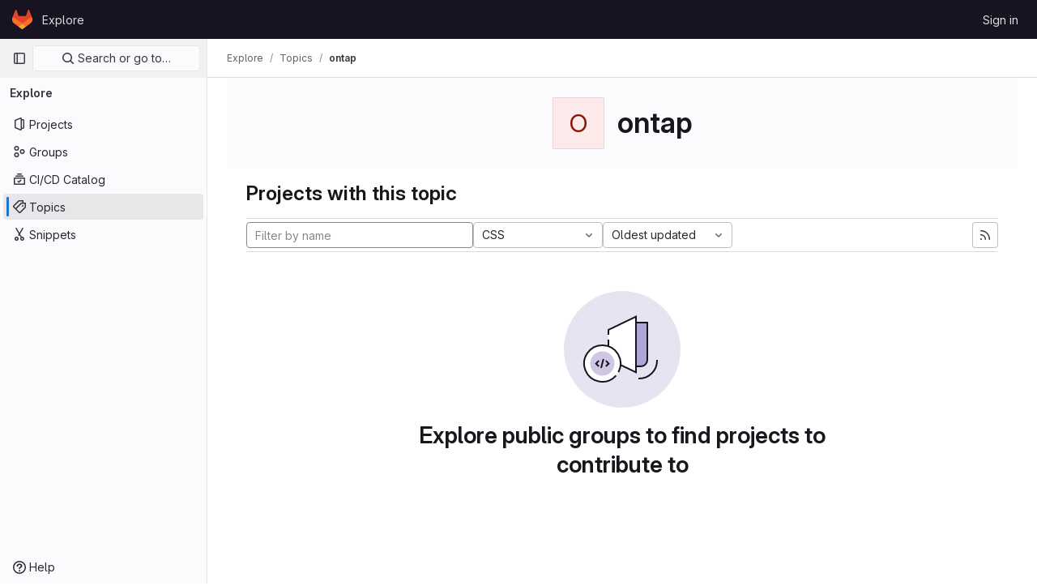

--- FILE ---
content_type: text/javascript; charset=utf-8
request_url: https://gitlab-scm.partners.org/assets/webpack/pages.explore.projects.d2cedffb.chunk.js
body_size: 7696
content:
(this.webpackJsonp=this.webpackJsonp||[]).push([[715],{"1fc5":function(t,e,n){"use strict";var r=n("9k56"),i=n("lgrP"),s=n("3hkr"),o=n("jIK5"),a=n("VuSA"),c=n("hII5"),l=n("XREi");const u=Object(c.c)(Object(a.m)({...Object(a.k)(l.b,["size"]),ariaRole:Object(c.b)(o.r,"group"),size:Object(c.b)(o.r),tag:Object(c.b)(o.r,"div"),vertical:Object(c.b)(o.g,!1)}),s.f),d=Object(r.c)({name:s.f,functional:!0,props:u,render(t,e){let{props:n,data:r,children:s}=e;return t(n.tag,Object(i.a)(r,{class:{"btn-group":!n.vertical,"btn-group-vertical":n.vertical,["btn-group-"+n.size]:n.size},attrs:{role:n.ariaRole}}),s)}});var p=n("Pyw5");const h={name:"GlButtonGroup",components:{BButtonGroup:d}};const f=n.n(p)()({render:function(){var t=this.$createElement;return(this._self._c||t)("b-button-group",this._g(this._b({},"b-button-group",this.$attrs,!1),this.$listeners),[this._t("default")],2)},staticRenderFns:[]},void 0,h,void 0,!1,void 0,!1,void 0,void 0,void 0);e.a=f},70:function(t,e,n){n("HVBj"),t.exports=n("FCI6")},FCI6:function(t,e,n){"use strict";n.r(e);var r=n("n+kC");Object(r.a)({sortEventName:"use_sort_projects_explore",filterEventName:"use_filter_bar_projects_explore"})},FpSa:function(t,e,n){"use strict";n.d(e,"f",(function(){return o})),n.d(e,"c",(function(){return c})),n.d(e,"d",(function(){return l})),n.d(e,"b",(function(){return u})),n.d(e,"a",(function(){return d})),n.d(e,"e",(function(){return p}));var r=n("/lV4");const i={value:"name",text:Object(r.__)("Name")},s={value:"created",text:Object(r.__)("Created")},o={value:"latest_activity",text:Object(r.__)("Updated")},a={value:"stars",text:Object(r.__)("Stars")},c="asc",l="desc",u="name",d="explore",p=[i,s,o,a]},SN6w:function(t,e,n){"use strict";var r=n("l9Jy"),i=n.n(r),s=n("VNnR"),o=n.n(s),a=n("e67P"),c=n("Qog8"),l=n("5Hgz"),u=n("FzbX"),d=n("Pyw5"),p=n.n(d);const h=[{value:"=",description:"is",default:!0},{value:"!=",description:"is not"}];const f={name:"GlFilteredSearchToken",__v_skip:!0,components:{GlToken:a.a,GlFilteredSearchTokenSegment:l.a},inheritAttrs:!1,props:{availableTokens:{type:Array,required:!1,default:()=>[]},config:{type:Object,required:!1,default:()=>({})},active:{type:Boolean,required:!1,default:!1},multiSelectValues:{type:Array,required:!1,default:()=>[]},value:{type:Object,required:!1,default:()=>({operator:"",data:""})},showFriendlyText:{type:Boolean,required:!1,default:!1},cursorPosition:{type:String,required:!1,default:"end",validator:t=>["start","end"].includes(t)},viewOnly:{type:Boolean,required:!1,default:!1},dataSegmentInputAttributes:{type:Object,required:!1,default:()=>({})}},data(){return{activeSegment:null,tokenValue:i()(this.value),intendedCursorPosition:this.cursorPosition}},computed:{operators(){return this.config.operators||h},tokenEmpty(){var t;return 0===(null===(t=this.tokenValue.data)||void 0===t?void 0:t.length)},hasDataOrDataSegmentIsCurrentlyActive(){return!this.tokenEmpty||this.isSegmentActive("DATA")},availableTokensWithSelf(){return[this.config,...this.availableTokens.filter(t=>t!==this.config)].map(u.n)},operatorDescription(){const t=this.operators.find(t=>t.value===this.tokenValue.operator);return this.showFriendlyText?null==t?void 0:t.description:null==t?void 0:t.value},eventListeners(){return this.viewOnly?{}:{mousedown:this.stopMousedownOnCloseButton,close:this.destroyByClose}}},segments:{SEGMENT_TITLE:"TYPE",SEGMENT_DATA:"DATA",SEGMENT_OPERATOR:"OPERATOR"},watch:{tokenValue:{deep:!0,handler(t){this.$emit("input",t)}},value:{handler(t,e){o()(null==t?void 0:t.data,null==e?void 0:e.data)&&(null==t?void 0:t.operator)===(null==e?void 0:e.operator)||(this.tokenValue=i()(t))}},active:{immediate:!0,handler(t){t?(this.intendedCursorPosition=this.cursorPosition,this.activeSegment||this.activateSegment(this.tokenEmpty?"OPERATOR":"DATA")):(this.activeSegment=null,this.config.multiSelect&&this.$emit("input",{...this.tokenValue,data:this.multiSelectValues||""}),this.tokenEmpty&&0===this.multiSelectValues.length&&this.$emit("destroy"))}}},created(){if(!("operator"in this.tokenValue))if(1===this.operators.length){const t=this.operators[0].value;this.$emit("input",{...this.tokenValue,operator:t}),this.activeSegment="DATA"}else this.$emit("input",{...this.tokenValue,operator:""})},methods:{activateSegment(t){this.viewOnly||(this.activeSegment=t,this.active||this.$emit("activate"))},getAdditionalSegmentClasses(t){return this.viewOnly?"gl-cursor-text":{"gl-cursor-pointer":!this.isSegmentActive(t)}},isSegmentActive(t){return this.active&&this.activeSegment===t},replaceWithTermIfEmpty(){""===this.tokenValue.operator&&this.tokenEmpty&&this.$emit("replace",Object(u.d)(this.config.title))},replaceToken(t){const e=this.availableTokens.find(e=>{let{type:n}=e;return n===t});if(e!==this.config){if(e){const t=this.config.dataType&&this.config.dataType===e.dataType;this.$emit("replace",{type:e.type,value:t?this.tokenValue:{data:""}})}}else this.$nextTick(()=>{this.$emit("deactivate")})},handleOperatorKeydown(t,e){let{inputValue:n,suggestedValue:r,applySuggestion:i}=e;const{key:s}=t;if(" "===s||"Spacebar"===s)return void i(r);const o=`${n}${s}`;1!==s.length||this.operators.find(t=>{let{value:e}=t;return e.startsWith(o)})||(this.tokenEmpty?i(r):t.preventDefault())},activateDataSegment(){this.config.multiSelect&&this.$emit("input",{...this.tokenValue,data:""}),this.activateSegment(this.$options.segments.SEGMENT_DATA)},activatePreviousOperatorSegment(){this.activateSegment(this.$options.segments.SEGMENT_OPERATOR),this.intendedCursorPosition="end"},activatePreviousTitleSegment(){this.activateSegment(this.$options.segments.SEGMENT_TITLE),this.intendedCursorPosition="end"},activateNextDataSegment(){this.activateDataSegment(),this.intendedCursorPosition="start"},activateNextOperatorSegment(){this.activateSegment(this.$options.segments.SEGMENT_OPERATOR),this.intendedCursorPosition="start"},handleComplete(t){this.$emit("complete",t)},stopMousedownOnCloseButton(t){t.target.closest(u.c)&&Object(c.k)(t)},destroyByClose(){this.$emit("destroy")}}};const g=p()({render:function(){var t=this,e=t.$createElement,n=t._self._c||e;return n("div",{staticClass:"gl-filtered-search-token",class:{"gl-filtered-search-token-active":t.active,"gl-filtered-search-token-hover":!t.viewOnly,"gl-cursor-default":t.viewOnly},attrs:{"data-testid":"filtered-search-token"}},[n("gl-filtered-search-token-segment",{key:"title-segment",attrs:{value:t.config.title,active:t.isSegmentActive(t.$options.segments.SEGMENT_TITLE),"cursor-position":t.intendedCursorPosition,options:t.availableTokensWithSelf,"view-only":t.viewOnly},on:{activate:function(e){return t.activateSegment(t.$options.segments.SEGMENT_TITLE)},deactivate:function(e){return t.$emit("deactivate")},complete:t.replaceToken,backspace:function(e){return t.$emit("destroy")},submit:function(e){return t.$emit("submit")},previous:function(e){return t.$emit("previous")},next:t.activateNextOperatorSegment},scopedSlots:t._u([{key:"view",fn:function(e){var r=e.inputValue;return[n("gl-token",{staticClass:"gl-filtered-search-token-type",class:t.getAdditionalSegmentClasses(t.$options.segments.SEGMENT_TITLE),attrs:{"view-only":""}},[t._v("\n        "+t._s(r)+"\n      ")])]}}])}),t._v(" "),n("gl-filtered-search-token-segment",{key:"operator-segment",attrs:{active:t.isSegmentActive(t.$options.segments.SEGMENT_OPERATOR),"cursor-position":t.intendedCursorPosition,options:t.operators,"option-text-field":"value","custom-input-keydown-handler":t.handleOperatorKeydown,"view-only":t.viewOnly},on:{activate:function(e){return t.activateSegment(t.$options.segments.SEGMENT_OPERATOR)},backspace:t.replaceWithTermIfEmpty,complete:function(e){return t.activateSegment(t.$options.segments.SEGMENT_DATA)},deactivate:function(e){return t.$emit("deactivate")},previous:t.activatePreviousTitleSegment,next:t.activateNextDataSegment},scopedSlots:t._u([{key:"view",fn:function(){return[n("gl-token",{staticClass:"gl-filtered-search-token-operator",class:t.getAdditionalSegmentClasses(t.$options.segments.SEGMENT_OPERATOR),attrs:{variant:"search-value","view-only":""}},[t._v("\n        "+t._s(t.operatorDescription)+"\n      ")])]},proxy:!0},{key:"option",fn:function(e){var r=e.option;return[n("div",{staticClass:"gl-flex"},[t._v("\n        "+t._s(t.showFriendlyText?r.description:r.value)+"\n        "),r.description?n("span",{staticClass:"gl-filtered-search-token-operator-description"},[t._v("\n          "+t._s(t.showFriendlyText?r.value:r.description)+"\n        ")]):t._e()])]}}]),model:{value:t.tokenValue.operator,callback:function(e){t.$set(t.tokenValue,"operator",e)},expression:"tokenValue.operator"}}),t._v(" "),t.hasDataOrDataSegmentIsCurrentlyActive?n("gl-filtered-search-token-segment",{key:"data-segment",attrs:{active:t.isSegmentActive(t.$options.segments.SEGMENT_DATA),"cursor-position":t.intendedCursorPosition,"multi-select":t.config.multiSelect,options:t.config.options,"view-only":t.viewOnly,"search-input-attributes":t.dataSegmentInputAttributes},on:{activate:t.activateDataSegment,backspace:function(e){return t.activateSegment(t.$options.segments.SEGMENT_OPERATOR)},complete:t.handleComplete,select:function(e){return t.$emit("select",e)},submit:function(e){return t.$emit("submit")},deactivate:function(e){return t.$emit("deactivate")},split:function(e){return t.$emit("split",e)},previous:t.activatePreviousOperatorSegment,next:function(e){return t.$emit("next")}},scopedSlots:t._u([{key:"before-input",fn:function(e){return[t._t("before-data-segment-input",null,null,e)]}},{key:"suggestions",fn:function(){return[t._t("suggestions")]},proxy:!0},{key:"view",fn:function(e){var r=e.inputValue;return[t._t("view-token",(function(){return[n("gl-token",t._g({staticClass:"gl-filtered-search-token-data",class:t.getAdditionalSegmentClasses(t.$options.segments.SEGMENT_DATA),attrs:{variant:"search-value","view-only":t.viewOnly}},t.eventListeners),[n("span",{staticClass:"gl-filtered-search-token-data-content"},[t._t("view",(function(){return[t._v(t._s(r))]}),null,{inputValue:r})],2)])]}),null,{inputValue:r,listeners:t.eventListeners,cssClasses:Object.assign({},{"gl-filtered-search-token-data":!0},t.getAdditionalSegmentClasses(t.$options.segments.SEGMENT_DATA))})]}}],null,!0),model:{value:t.tokenValue.data,callback:function(e){t.$set(t.tokenValue,"data",e)},expression:"tokenValue.data"}}):t._e()],1)},staticRenderFns:[]},void 0,f,void 0,!1,void 0,!1,void 0,void 0,void 0);e.a=g},l0QG:function(t,e,n){"use strict";n.d(e,"f",(function(){return i})),n.d(e,"h",(function(){return s})),n.d(e,"c",(function(){return o})),n.d(e,"e",(function(){return a})),n.d(e,"g",(function(){return c})),n.d(e,"b",(function(){return l})),n.d(e,"a",(function(){return u})),n.d(e,"i",(function(){return y})),n.d(e,"j",(function(){return S})),n.d(e,"d",(function(){return b}));n("UezY"),n("z6RN"),n("hG7+");var r=n("/lV4");const i=0,s=20,o=30,a=40,c=50,l=60,u={[i]:"NO_ACCESS",5:"MINIMAL_ACCESS",10:"GUEST",[s]:"REPORTER",[o]:"DEVELOPER",[a]:"MAINTAINER",[c]:"OWNER"},d=Object(r.__)("No access"),p=Object(r.__)("Minimal Access"),h=Object(r.__)("Guest"),f=Object(r.__)("Reporter"),g=Object(r.__)("Developer"),m=Object(r.__)("Maintainer"),v=Object(r.__)("Owner"),y=[{value:"MINIMAL_ACCESS",text:p,accessLevel:5,occupiesSeat:!1,description:Object(r.s__)("MemberRole|The Minimal Access role is for users who need the least amount of access into groups and projects. You can assign this role as a default, before giving a user another role with more permissions.")},{value:"GUEST",text:h,accessLevel:10,occupiesSeat:!1,description:Object(r.s__)("MemberRole|The Guest role is for users who need visibility into a project or group but should not have the ability to make changes, such as external stakeholders.")},{value:"REPORTER",text:f,accessLevel:s,occupiesSeat:!0,description:Object(r.s__)("MemberRole|The Reporter role is suitable for team members who need to stay informed about a project or group but do not actively contribute code.")},{value:"DEVELOPER",text:g,accessLevel:o,occupiesSeat:!0,description:Object(r.s__)("MemberRole|The Developer role gives users access to contribute code while restricting sensitive administrative actions.")},{value:"MAINTAINER",text:m,accessLevel:a,occupiesSeat:!0,description:Object(r.s__)("MemberRole|The Maintainer role is primarily used for managing code reviews, approvals, and administrative settings for projects. This role can also manage project memberships.")},{value:"OWNER",text:v,accessLevel:c,occupiesSeat:!0,description:Object(r.s__)("MemberRole|The Owner role is normally assigned to the individual or team responsible for managing and maintaining the group or creating the project. This role has the highest level of administrative control, and can manage all aspects of the group or project, including managing other Owners.")}],S=y.filter((function({accessLevel:t}){return 5!==t})),b={[i]:d,5:p,10:h,[s]:f,[o]:g,[a]:m,[c]:v}},"n+kC":function(t,e,n){"use strict";n.d(e,"a",(function(){return y}));n("byxs");var r=n("ewH8"),i=n("NmEs"),s=(n("3UXl"),n("iyoE"),n("B++/"),n("z6RN"),n("47t/"),n("SN6w")),o=n("/lV4"),a=n("xYWK"),c=n("rl6x"),l=n("3twG"),u=n("W4cT"),d=n("l0QG"),p=n("ygVz"),h=n("FpSa");const f=p.a.mixin();var g={name:"ProjectsFilteredSearchAndSort",filteredSearch:{namespace:h.a,recentSearchesStorageKey:c.b,searchTermKey:h.b},components:{FilteredSearchAndSort:a.a},mixins:[f],inject:["initialSort","programmingLanguages","pathsToExcludeSortOn","sortEventName","filterEventName"],computed:{filteredSearchTokens(){return[{type:"language",icon:"lock",title:Object(o.__)("Language"),token:s.a,unique:!0,operators:u.m,options:this.programmingLanguages.map((function({id:t,name:e}){return{value:t.toString(),title:e}}))},{type:"min_access_level",icon:"user",title:Object(o.__)("Role"),token:s.a,unique:!0,operators:u.m,options:[{value:d.g.toString(),title:Object(o.__)("Owner")}]}]},queryAsObject:()=>Object(l.F)(document.location.search),queryAsObjectWithoutPagination(){const{page:t,...e}=this.queryAsObject;return e},sortByQuery(){var t;return null===(t=this.queryAsObject)||void 0===t?void 0:t.sort},sortBy(){return this.sortByQuery?this.sortByQuery:this.initialSort},search(){var t;return(null===(t=this.queryAsObject)||void 0===t?void 0:t[h.b])||""},sortOptions(){return this.pathsToExcludeSortOn.includes(window.location.pathname)?[]:h.e},activeSortOption(){var t=this;return h.e.find((function(e){return t.sortBy.includes(e.value)}))||h.f},isAscending(){return!this.sortBy||this.sortBy.endsWith(h.c)}},methods:{visitUrlWithQueryObject:t=>Object(l.S)("?"+Object(l.D)(t)),onSortDirectionChange(t){const e=`${this.activeSortOption.value}_${t?h.c:h.d}`;this.trackEvent(this.sortEventName,{label:e}),this.visitUrlWithQueryObject({...this.queryAsObjectWithoutPagination,sort:e})},onSortByChange(t){const e=`${t}_${this.isAscending?h.c:h.d}`;this.trackEvent(this.sortEventName,{label:e}),this.visitUrlWithQueryObject({...this.queryAsObjectWithoutPagination,sort:e})},onFilter(t){const e={...t};this.sortByQuery&&(e.sort=this.sortByQuery),this.queryAsObject.archived&&(e.archived=this.queryAsObject.archived),this.queryAsObject.personal&&(e.personal=this.queryAsObject.personal),this.trackEvent(this.filterEventName),this.visitUrlWithQueryObject(e)}}},m=n("tBpV"),v=Object(m.a)(g,(function(){var t=this;return(0,t._self._c)("filtered-search-and-sort",{staticClass:"gl-w-full",attrs:{"filtered-search-namespace":t.$options.filteredSearch.namespace,"filtered-search-tokens":t.filteredSearchTokens,"filtered-search-term-key":t.$options.filteredSearch.searchTermKey,"filtered-search-recent-searches-storage-key":t.$options.filteredSearch.recentSearchesStorageKey,"sort-options":t.sortOptions,"filtered-search-query":t.queryAsObject,"is-ascending":t.isAscending,"active-sort-option":t.activeSortOption},on:{filter:t.onFilter,"sort-direction-change":t.onSortDirectionChange,"sort-by-change":t.onSortByChange}})}),[],!1,null,null,null).exports;const y=function({sortEventName:t,filterEventName:e}={}){const n=document.getElementById("js-projects-filtered-search-and-sort");if(!n)return!1;const{dataset:{appData:s}}=n,{initialSort:o,programmingLanguages:a,pathsToExcludeSortOn:c}=Object(i.h)(JSON.parse(s));return new r.default({el:n,name:"ProjectsFilteredSearchAndSortRoot",provide:{initialSort:o,programmingLanguages:a,pathsToExcludeSortOn:c,sortEventName:t,filterEventName:e},render:t=>t(v)})}},onSc:function(t,e,n){"use strict";
/*! 
  * portal-vue © Thorsten Lünborg, 2019 
  * 
  * Version: 2.1.7
  * 
  * LICENCE: MIT 
  * 
  * https://github.com/linusborg/portal-vue
  * 
 */Object.defineProperty(e,"__esModule",{value:!0});var r,i=(r=n("ewH8"))&&"object"==typeof r&&"default"in r?r.default:r;function s(t){return(s="function"==typeof Symbol&&"symbol"==typeof Symbol.iterator?function(t){return typeof t}:function(t){return t&&"function"==typeof Symbol&&t.constructor===Symbol&&t!==Symbol.prototype?"symbol":typeof t})(t)}function o(t){return function(t){if(Array.isArray(t)){for(var e=0,n=new Array(t.length);e<t.length;e++)n[e]=t[e];return n}}(t)||function(t){if(Symbol.iterator in Object(t)||"[object Arguments]"===Object.prototype.toString.call(t))return Array.from(t)}(t)||function(){throw new TypeError("Invalid attempt to spread non-iterable instance")}()}var a="undefined"!=typeof window;function c(t,e){return e.reduce((function(e,n){return t.hasOwnProperty(n)&&(e[n]=t[n]),e}),{})}var l={},u={},d={},p=new(i.extend({data:function(){return{transports:l,targets:u,sources:d,trackInstances:a}},methods:{open:function(t){if(a){var e=t.to,n=t.from,r=t.passengers,o=t.order,c=void 0===o?1/0:o;if(e&&n&&r){var l,u={to:e,from:n,passengers:(l=r,Array.isArray(l)||"object"===s(l)?Object.freeze(l):l),order:c};-1===Object.keys(this.transports).indexOf(e)&&i.set(this.transports,e,[]);var d,p=this.$_getTransportIndex(u),h=this.transports[e].slice(0);-1===p?h.push(u):h[p]=u,this.transports[e]=(d=function(t,e){return t.order-e.order},h.map((function(t,e){return[e,t]})).sort((function(t,e){return d(t[1],e[1])||t[0]-e[0]})).map((function(t){return t[1]})))}}},close:function(t){var e=arguments.length>1&&void 0!==arguments[1]&&arguments[1],n=t.to,r=t.from;if(n&&(r||!1!==e)&&this.transports[n])if(e)this.transports[n]=[];else{var i=this.$_getTransportIndex(t);if(i>=0){var s=this.transports[n].slice(0);s.splice(i,1),this.transports[n]=s}}},registerTarget:function(t,e,n){a&&(this.trackInstances&&!n&&this.targets[t]&&console.warn("[portal-vue]: Target ".concat(t," already exists")),this.$set(this.targets,t,Object.freeze([e])))},unregisterTarget:function(t){this.$delete(this.targets,t)},registerSource:function(t,e,n){a&&(this.trackInstances&&!n&&this.sources[t]&&console.warn("[portal-vue]: source ".concat(t," already exists")),this.$set(this.sources,t,Object.freeze([e])))},unregisterSource:function(t){this.$delete(this.sources,t)},hasTarget:function(t){return!(!this.targets[t]||!this.targets[t][0])},hasSource:function(t){return!(!this.sources[t]||!this.sources[t][0])},hasContentFor:function(t){return!!this.transports[t]&&!!this.transports[t].length},$_getTransportIndex:function(t){var e=t.to,n=t.from;for(var r in this.transports[e])if(this.transports[e][r].from===n)return+r;return-1}}}))(l),h=1,f=i.extend({name:"portal",props:{disabled:{type:Boolean},name:{type:String,default:function(){return String(h++)}},order:{type:Number,default:0},slim:{type:Boolean},slotProps:{type:Object,default:function(){return{}}},tag:{type:String,default:"DIV"},to:{type:String,default:function(){return String(Math.round(1e7*Math.random()))}}},created:function(){var t=this;this.$nextTick((function(){p.registerSource(t.name,t)}))},mounted:function(){this.disabled||this.sendUpdate()},updated:function(){this.disabled?this.clear():this.sendUpdate()},beforeDestroy:function(){p.unregisterSource(this.name),this.clear()},watch:{to:function(t,e){e&&e!==t&&this.clear(e),this.sendUpdate()}},methods:{clear:function(t){var e={from:this.name,to:t||this.to};p.close(e)},normalizeSlots:function(){return this.$scopedSlots.default?[this.$scopedSlots.default]:this.$slots.default},normalizeOwnChildren:function(t){return"function"==typeof t?t(this.slotProps):t},sendUpdate:function(){var t=this.normalizeSlots();if(t){var e={from:this.name,to:this.to,passengers:o(t),order:this.order};p.open(e)}else this.clear()}},render:function(t){var e=this.$slots.default||this.$scopedSlots.default||[],n=this.tag;return e&&this.disabled?e.length<=1&&this.slim?this.normalizeOwnChildren(e)[0]:t(n,[this.normalizeOwnChildren(e)]):this.slim?t():t(n,{class:{"v-portal":!0},style:{display:"none"},key:"v-portal-placeholder"})}}),g=i.extend({name:"portalTarget",props:{multiple:{type:Boolean,default:!1},name:{type:String,required:!0},slim:{type:Boolean,default:!1},slotProps:{type:Object,default:function(){return{}}},tag:{type:String,default:"div"},transition:{type:[String,Object,Function]}},data:function(){return{transports:p.transports,firstRender:!0}},created:function(){var t=this;this.$nextTick((function(){p.registerTarget(t.name,t)}))},watch:{ownTransports:function(){this.$emit("change",this.children().length>0)},name:function(t,e){p.unregisterTarget(e),p.registerTarget(t,this)}},mounted:function(){var t=this;this.transition&&this.$nextTick((function(){t.firstRender=!1}))},beforeDestroy:function(){p.unregisterTarget(this.name)},computed:{ownTransports:function(){var t=this.transports[this.name]||[];return this.multiple?t:0===t.length?[]:[t[t.length-1]]},passengers:function(){return function(t){var e=arguments.length>1&&void 0!==arguments[1]?arguments[1]:{};return t.reduce((function(t,n){var r=n.passengers[0],i="function"==typeof r?r(e):n.passengers;return t.concat(i)}),[])}(this.ownTransports,this.slotProps)}},methods:{children:function(){return 0!==this.passengers.length?this.passengers:this.$scopedSlots.default?this.$scopedSlots.default(this.slotProps):this.$slots.default||[]},noWrapper:function(){var t=this.slim&&!this.transition;return t&&this.children().length>1&&console.warn("[portal-vue]: PortalTarget with `slim` option received more than one child element."),t}},render:function(t){var e=this.noWrapper(),n=this.children(),r=this.transition||this.tag;return e?n[0]:this.slim&&!r?t():t(r,{props:{tag:this.transition&&this.tag?this.tag:void 0},class:{"vue-portal-target":!0}},n)}}),m=0,v=["disabled","name","order","slim","slotProps","tag","to"],y=["multiple","transition"],S=i.extend({name:"MountingPortal",inheritAttrs:!1,props:{append:{type:[Boolean,String]},bail:{type:Boolean},mountTo:{type:String,required:!0},disabled:{type:Boolean},name:{type:String,default:function(){return"mounted_"+String(m++)}},order:{type:Number,default:0},slim:{type:Boolean},slotProps:{type:Object,default:function(){return{}}},tag:{type:String,default:"DIV"},to:{type:String,default:function(){return String(Math.round(1e7*Math.random()))}},multiple:{type:Boolean,default:!1},targetSlim:{type:Boolean},targetSlotProps:{type:Object,default:function(){return{}}},targetTag:{type:String,default:"div"},transition:{type:[String,Object,Function]}},created:function(){if("undefined"!=typeof document){var t=document.querySelector(this.mountTo);if(t){var e=this.$props;if(p.targets[e.name])e.bail?console.warn("[portal-vue]: Target ".concat(e.name," is already mounted.\n        Aborting because 'bail: true' is set")):this.portalTarget=p.targets[e.name];else{var n=e.append;if(n){var r="string"==typeof n?n:"DIV",i=document.createElement(r);t.appendChild(i),t=i}var s=c(this.$props,y);s.slim=this.targetSlim,s.tag=this.targetTag,s.slotProps=this.targetSlotProps,s.name=this.to,this.portalTarget=new g({el:t,parent:this.$parent||this,propsData:s})}}else console.error("[portal-vue]: Mount Point '".concat(this.mountTo,"' not found in document"))}},beforeDestroy:function(){var t=this.portalTarget;if(this.append){var e=t.$el;e.parentNode.removeChild(e)}t.$destroy()},render:function(t){if(!this.portalTarget)return console.warn("[portal-vue] Target wasn't mounted"),t();if(!this.$scopedSlots.manual){var e=c(this.$props,v);return t(f,{props:e,attrs:this.$attrs,on:this.$listeners,scopedSlots:this.$scopedSlots},this.$slots.default)}var n=this.$scopedSlots.manual({to:this.to});return Array.isArray(n)&&(n=n[0]),n||t()}});var b={install:function(t){var e=arguments.length>1&&void 0!==arguments[1]?arguments[1]:{};t.component(e.portalName||"Portal",f),t.component(e.portalTargetName||"PortalTarget",g),t.component(e.MountingPortalName||"MountingPortal",S)}};e.default=b,e.Portal=f,e.PortalTarget=g,e.MountingPortal=S,e.Wormhole=p}},[[70,1,0,9,64]]]);
//# sourceMappingURL=pages.explore.projects.d2cedffb.chunk.js.map

--- FILE ---
content_type: text/javascript; charset=utf-8
request_url: https://gitlab-scm.partners.org/assets/webpack/commons-pages.groups.analytics.dashboards-pages.groups.harbor.repositories-pages.groups.iteration_ca-b07ae190.c914cf7a.chunk.js
body_size: 5228
content:
(this.webpackJsonp=this.webpackJsonp||[]).push([[19],{"7z1+":function(e,t,r){"use strict";r.d(t,"a",(function(){return h})),r.d(t,"b",(function(){return u})),r.d(t,"c",(function(){return d})),r.d(t,"d",(function(){return c}));var i=r("ewH8"),s=r("KFC0"),o=r.n(s),n=r("lx39"),l=r.n(n),a=r("BglX");const d=e=>Boolean(e)&&(e=>{var t;return(null==e||null===(t=e.text)||void 0===t?void 0:t.length)>0&&!Array.isArray(null==e?void 0:e.items)})(e),u=e=>Boolean(e)&&Array.isArray(e.items)&&Boolean(e.items.length)&&e.items.every(d),c=e=>e.every(d)||e.every(u),m=e=>{const t=e();if(!Array.isArray(t))return!1;const r=t.filter(e=>e.tag);return r.length&&r.every(e=>(e=>{var t,r;return Boolean(e)&&(r=(null===(t=e.componentOptions)||void 0===t?void 0:t.tag)||e.tag,["gl-disclosure-dropdown-group","gl-disclosure-dropdown-item","li"].includes(r))})(e))},p=e=>{const t=e(),r=t.find(e=>Array.isArray(e.children)&&e.children.length);return(r?r.children:t).filter(e=>!l()(e.text)||e.text.trim().length>0).every(e=>(e=>{var t;return[a.c,a.b].includes(null===(t=e.type)||void 0===t?void 0:t.name)||"li"===e.type})(e))},h=e=>!!o()(e)&&(i.default.version.startsWith("3")?p(e):m(e))},BglX:function(e,t,r){"use strict";r.d(t,"a",(function(){return o})),r.d(t,"b",(function(){return s})),r.d(t,"c",(function(){return i}));const i="GlDisclosureDropdownItem",s="GlDisclosureDropdownGroup",o={top:"top",bottom:"bottom"}},Bo17:function(e,t,r){"use strict";var i=r("3CjL"),s=r.n(i),o=r("o4PY"),n=r.n(o),l=r("Qog8"),a=r("V5u/"),d=r("XBTk"),u=r("qaCH"),c=r("XiQx"),m=r("fSQg"),p=r("7z1+"),h=r("Pyw5"),b=r.n(h);const g="."+u.a,f="."+c.a;const v={name:"GlDisclosureDropdown",events:{GL_DROPDOWN_SHOWN:a.i,GL_DROPDOWN_HIDDEN:a.h,GL_DROPDOWN_BEFORE_CLOSE:a.e,GL_DROPDOWN_FOCUS_CONTENT:a.g},components:{GlBaseDropdown:u.b,GlDisclosureDropdownItem:c.b,GlDisclosureDropdownGroup:m.a},props:{items:{type:Array,required:!1,default:()=>[],validator:p.d},toggleText:{type:String,required:!1,default:""},textSrOnly:{type:Boolean,required:!1,default:!1},category:{type:String,required:!1,default:d.m.primary,validator:e=>e in d.m},variant:{type:String,required:!1,default:d.w.default,validator:e=>e in d.w},size:{type:String,required:!1,default:"medium",validator:e=>e in d.n},icon:{type:String,required:!1,default:""},disabled:{type:Boolean,required:!1,default:!1},loading:{type:Boolean,required:!1,default:!1},toggleId:{type:String,required:!1,default:()=>n()("dropdown-toggle-btn-")},toggleClass:{type:[String,Array,Object],required:!1,default:null},noCaret:{type:Boolean,required:!1,default:!1},placement:{type:String,required:!1,default:"bottom-start",validator:e=>Object.keys(d.v).includes(e)},toggleAriaLabelledBy:{type:String,required:!1,default:null},listAriaLabelledBy:{type:String,required:!1,default:null},block:{type:Boolean,required:!1,default:!1},dropdownOffset:{type:[Number,Object],required:!1,default:void 0},fluidWidth:{type:Boolean,required:!1,default:!1},autoClose:{type:Boolean,required:!1,default:!0},positioningStrategy:{type:String,required:!1,default:a.k,validator:e=>[a.k,a.l].includes(e)},startOpened:{type:Boolean,required:!1,default:!1}},data:()=>({disclosureId:n()("disclosure-"),nextFocusedItemIndex:null}),computed:{disclosureTag(){var e;return null!==(e=this.items)&&void 0!==e&&e.length||Object(p.a)(this.$scopedSlots.default||this.$slots.default)?"ul":"div"},hasCustomToggle(){return Boolean(this.$scopedSlots.toggle)}},mounted(){this.startOpened&&this.open()},methods:{open(){this.$refs.baseDropdown.open()},close(){this.$refs.baseDropdown.close()},onShow(){this.$emit(a.i)},onBeforeClose(e){this.$emit(a.e,e)},onHide(){this.$emit(a.h),this.nextFocusedItemIndex=null},onKeydown(e){const{code:t}=e,r=this.getFocusableListItemElements();if(r.length<1)return;let i=!0;t===a.j?this.focusItem(0,r):t===a.c?this.focusItem(r.length-1,r):t===a.b?this.focusNextItem(e,r,-1):t===a.a?this.focusNextItem(e,r,1):t===a.d||t===a.m?this.handleAutoClose(e):i=!1,i&&Object(l.k)(e)},getFocusableListItemElements(){var e;const t=null===(e=this.$refs.content)||void 0===e?void 0:e.querySelectorAll(f);return Object(l.c)(Array.from(t||[]))},focusNextItem(e,t,r){const{target:i}=e,o=t.indexOf(i),n=s()(o+r,0,t.length-1);this.focusItem(n,t)},focusItem(e,t){var r;this.nextFocusedItemIndex=e,null===(r=t[e])||void 0===r||r.focus()},closeAndFocus(){this.$refs.baseDropdown.closeAndFocus()},handleAction(e){window.requestAnimationFrame(()=>{this.$emit("action",e)})},handleAutoClose(e){this.autoClose&&e.target.closest(f)&&e.target.closest(g)===this.$refs.baseDropdown.$el&&this.closeAndFocus()},uniqueItemId:()=>n()("disclosure-item-"),isItem:p.c},GL_DROPDOWN_CONTENTS_CLASS:a.f};const y=b()({render:function(){var e=this,t=e.$createElement,r=e._self._c||t;return r("gl-base-dropdown",{ref:"baseDropdown",staticClass:"gl-disclosure-dropdown",attrs:{"aria-labelledby":e.toggleAriaLabelledBy,"toggle-id":e.toggleId,"toggle-text":e.toggleText,"toggle-class":e.toggleClass,"text-sr-only":e.textSrOnly,category:e.category,variant:e.variant,size:e.size,icon:e.icon,disabled:e.disabled,loading:e.loading,"no-caret":e.noCaret,placement:e.placement,block:e.block,offset:e.dropdownOffset,"fluid-width":e.fluidWidth,"positioning-strategy":e.positioningStrategy},on:e._d({},[e.$options.events.GL_DROPDOWN_SHOWN,e.onShow,e.$options.events.GL_DROPDOWN_HIDDEN,e.onHide,e.$options.events.GL_DROPDOWN_BEFORE_CLOSE,e.onBeforeClose,e.$options.events.GL_DROPDOWN_FOCUS_CONTENT,e.onKeydown]),scopedSlots:e._u([e.hasCustomToggle?{key:"toggle",fn:function(){return[e._t("toggle")]},proxy:!0}:null],null,!0)},[e._v(" "),e._t("header"),e._v(" "),r(e.disclosureTag,{ref:"content",tag:"component",class:e.$options.GL_DROPDOWN_CONTENTS_CLASS,attrs:{id:e.disclosureId,"aria-labelledby":e.listAriaLabelledBy||e.toggleId,"data-testid":"disclosure-content",tabindex:"-1"},on:{keydown:e.onKeydown,click:e.handleAutoClose}},[e._t("default",(function(){return[e._l(e.items,(function(t,i){return[e.isItem(t)?[r("gl-disclosure-dropdown-item",{key:e.uniqueItemId(),attrs:{item:t},on:{action:e.handleAction},scopedSlots:e._u(["list-item"in e.$scopedSlots?{key:"list-item",fn:function(){return[e._t("list-item",null,{item:t})]},proxy:!0}:null],null,!0)})]:[r("gl-disclosure-dropdown-group",{key:t.name,attrs:{bordered:0!==i,group:t},on:{action:e.handleAction},scopedSlots:e._u([e.$scopedSlots["group-label"]?{key:"group-label",fn:function(){return[e._t("group-label",null,{group:t})]},proxy:!0}:null],null,!0)},[e._v(" "),e.$scopedSlots["list-item"]?e._l(t.items,(function(t){return r("gl-disclosure-dropdown-item",{key:e.uniqueItemId(),attrs:{item:t},on:{action:e.handleAction},scopedSlots:e._u([{key:"list-item",fn:function(){return[e._t("list-item",null,{item:t})]},proxy:!0}],null,!0)})})):e._e()],2)]]}))]}))],2),e._v(" "),e._t("footer")],2)},staticRenderFns:[]},void 0,v,void 0,!1,void 0,!1,void 0,void 0,void 0);t.a=y},XiQx:function(e,t,r){"use strict";r.d(t,"a",(function(){return u}));var i=r("0M2I"),s=r("V5u/"),o=r("Qog8"),n=r("7z1+"),l=r("BglX"),a=r("Pyw5"),d=r.n(a);const u="gl-new-dropdown-item";const c={name:l.c,ITEM_CLASS:u,components:{BLink:i.a},props:{item:{type:Object,required:!1,default:null,validator:n.c}},computed:{isLink(){var e,t;return"string"==typeof(null===(e=this.item)||void 0===e?void 0:e.href)||"string"==typeof(null===(t=this.item)||void 0===t?void 0:t.to)},isCustomContent(){return Boolean(this.$scopedSlots.default)},itemComponent(){const{item:e}=this;return this.isLink?{is:i.a,attrs:{href:e.href,to:e.to,...e.extraAttrs},listeners:{click:this.action}}:{is:"button",attrs:{...null==e?void 0:e.extraAttrs,type:"button"},listeners:{click:()=>{var t;null==e||null===(t=e.action)||void 0===t||t.call(void 0,e),this.action()}}}},listIndex(){var e,t;return null!==(e=this.item)&&void 0!==e&&null!==(t=e.extraAttrs)&&void 0!==t&&t.disabled?null:0},componentIndex(){var e,t;return null!==(e=this.item)&&void 0!==e&&null!==(t=e.extraAttrs)&&void 0!==t&&t.disabled?null:-1},wrapperClass(){var e,t;return null!==(e=null===(t=this.item)||void 0===t?void 0:t.wrapperClass)&&void 0!==e?e:""},wrapperListeners(){const e={keydown:this.onKeydown};return this.isCustomContent&&(e.click=this.action),e}},methods:{onKeydown(e){const{code:t}=e;if(t===s.d||t===s.m)if(this.isCustomContent)this.action();else{Object(o.k)(e);const t=new MouseEvent("click",{bubbles:!0,cancelable:!0});var r;if(this.isLink)this.$refs.item.$el.dispatchEvent(t);else null===(r=this.$refs.item)||void 0===r||r.dispatchEvent(t)}},action(){this.$emit("action",this.item)}}};const m=d()({render:function(){var e=this,t=e.$createElement,r=e._self._c||t;return r("li",e._g({class:[e.$options.ITEM_CLASS,e.wrapperClass],attrs:{tabindex:e.listIndex,"data-testid":"disclosure-dropdown-item"}},e.wrapperListeners),[e._t("default",(function(){return[r(e.itemComponent.is,e._g(e._b({ref:"item",tag:"component",staticClass:"gl-new-dropdown-item-content",attrs:{tabindex:e.componentIndex}},"component",e.itemComponent.attrs,!1),e.itemComponent.listeners),[r("span",{staticClass:"gl-new-dropdown-item-text-wrapper"},[e._t("list-item",(function(){return[e._v("\n          "+e._s(e.item.text)+"\n        ")]}))],2)])]}))],2)},staticRenderFns:[]},void 0,c,void 0,!1,void 0,!1,void 0,void 0,void 0);t.b=m},fSQg:function(e,t,r){"use strict";var i=r("o4PY"),s=r.n(i),o=r("XiQx"),n=r("7z1+"),l=r("BglX"),a=r("Pyw5"),d=r.n(a);const u={[l.a.top]:"gl-border-t gl-border-t-dropdown gl-pt-2 gl-mt-2",[l.a.bottom]:"gl-border-b gl-border-b-dropdown gl-pb-2 gl-mb-2"};const c={name:l.b,components:{GlDisclosureDropdownItem:o.b},props:{group:{type:Object,required:!1,default:null,validator:n.b},bordered:{type:Boolean,required:!1,default:!1},borderPosition:{type:String,required:!1,default:l.a.top,validator:e=>Object.keys(l.a).includes(e)}},computed:{borderClass(){return this.bordered?u[this.borderPosition]:null},showHeader(){var e;return this.$scopedSlots["group-label"]||(null===(e=this.group)||void 0===e?void 0:e.name)},groupLabeledBy(){return this.showHeader?this.nameId:null}},created(){this.nameId=s()("gl-disclosure-dropdown-group-")},methods:{handleAction(e){this.$emit("action",e)},uniqueItemId:()=>s()("disclosure-item-")}};const m=d()({render:function(){var e=this,t=e.$createElement,r=e._self._c||t;return r("li",{class:e.borderClass},[e.showHeader?r("div",{staticClass:"gl-py-2 gl-pl-4 gl-text-sm gl-font-bold gl-text-strong",attrs:{id:e.nameId,"aria-hidden":"true"}},[e._t("group-label",(function(){return[e._v(e._s(e.group.name))]}))],2):e._e(),e._v(" "),r("ul",{staticClass:"gl-mb-0 gl-list-none gl-pl-0",attrs:{"aria-labelledby":e.groupLabeledBy}},[e._t("default",(function(){return e._l(e.group.items,(function(t){return r("gl-disclosure-dropdown-item",{key:e.uniqueItemId(),attrs:{item:t},on:{action:e.handleAction},scopedSlots:e._u([{key:"list-item",fn:function(){return[e._t("list-item",null,{item:t})]},proxy:!0}],null,!0)})}))}))],2)])},staticRenderFns:[]},void 0,c,void 0,!1,void 0,!1,void 0,void 0,void 0);t.a=m},lbc5:function(e,t,r){"use strict";var i=r("Tmea"),s=r.n(i),o=r("9k56"),n=r("lgrP"),l=r("3hkr"),a=r("jIK5"),d=r("gZSI"),u=r("hII5"),c=r("TnX6"),m=r("Xhk9"),p=r("VuSA"),h=r("0M2I");const b=Object(u.c)(Object(p.m)({...Object(p.j)(h.b,["event","routerTag"]),ariaCurrent:Object(u.b)(a.r,"location"),html:Object(u.b)(a.r),text:Object(u.b)(a.r)}),l.c),g=Object(o.c)({name:l.c,functional:!0,props:b,render(e,t){let{props:r,data:i,children:s}=t;const{active:o}=r,l=o?"span":h.a,a={attrs:{"aria-current":o?r.ariaCurrent:null},props:Object(u.d)(b,r)};return s||(a.domProps=Object(m.a)(r.html,r.text)),e(l,Object(n.a)(i,a),s)}}),f=Object(u.c)(b,l.b),v=Object(o.c)({name:l.b,functional:!0,props:f,render(e,t){let{props:r,data:i,children:s}=t;return e("li",Object(n.a)(i,{staticClass:"breadcrumb-item",class:{active:r.active}}),[e(g,{props:r},s)])}}),y=Object(u.c)({items:Object(u.b)(a.b)},l.a),w=Object(o.c)({name:l.a,functional:!0,props:y,render(e,t){let{props:r,data:i,children:s}=t;const{items:o}=r;let l=s;if(Object(d.a)(o)){let t=!1;l=o.map((r,i)=>{Object(d.i)(r)||(r={text:Object(c.e)(r)});let{active:s}=r;return s&&(t=!0),s||t||(s=i+1===o.length),e(v,{props:{...r,active:s}})})}return e("ol",Object(n.a)(i,{staticClass:"breadcrumb"}),l)}});var _=r("EldY"),O=r("tbP8"),I=r("Bo17"),C=r("z1xw"),x=r("Pyw5"),S=r.n(x);const B={name:"GlBreadcrumbItem",components:{BLink:h.a},inheritAttrs:!1,props:{text:{type:String,required:!1,default:null},to:{type:[String,Object],required:!1,default:null},href:{type:String,required:!1,default:null},ariaCurrent:{type:[String,Boolean],required:!1,default:!1,validator:e=>-1!==[!1,"page"].indexOf(e)}}};const A={name:"GlBreadcrumb",components:{BBreadcrumb:w,GlBreadcrumbItem:S()({render:function(){var e=this,t=e.$createElement,r=e._self._c||t;return r("li",{staticClass:"gl-breadcrumb-item"},[r("b-link",{attrs:{href:e.href,to:e.to,"aria-current":e.ariaCurrent}},[e._t("default",(function(){return[e._v(e._s(e.text))]}))],2)],1)},staticRenderFns:[]},void 0,B,void 0,!1,void 0,!1,void 0,void 0,void 0),GlAvatar:O.a,GlDisclosureDropdown:I.a},directives:{GlTooltip:C.a},inheritAttrs:!1,props:{items:{type:Array,required:!0,default:()=>[{text:"",href:""}],validator:e=>e.every(e=>{const t=Object.keys(e);return t.includes("text")&&(t.includes("href")||t.includes("to"))})},ariaLabel:{type:String,required:!1,default:"Breadcrumb"},showMoreLabel:{type:String,required:!1,default:()=>Object(_.b)("GlBreadcrumb.showMoreLabel","Show more breadcrumbs")},autoResize:{type:Boolean,required:!1,default:!0}},data(){return{fittingItems:[...this.items],overflowingItems:[],totalBreadcrumbsWidth:0,widthPerItem:[],resizeDone:!1}},computed:{hasCollapsible(){return this.overflowingItems.length>0},breadcrumbStyle(){return this.resizeDone?{}:{opacity:0}},itemStyle(){return this.resizeDone&&1===this.fittingItems.length?{"flex-shrink":1,"text-overflow":"ellipsis","overflow-x":"hidden","text-wrap":"nowrap"}:{}}},watch:{items:{handler:"measureAndMakeBreadcrumbsFit",deep:!0},autoResize(e){e?this.enableAutoResize():this.disableAutoResize()}},created(){this.debounceMakeBreadcrumbsFit=s()(this.makeBreadcrumbsFit,25)},mounted(){this.autoResize?this.enableAutoResize():this.resizeDone=!0},beforeDestroy(){this.disableAutoResize()},methods:{resetItems(){this.fittingItems=[...this.items],this.overflowingItems=[]},async measureAndMakeBreadcrumbsFit(){this.resetItems(),this.autoResize&&(this.resizeDone=!1,await this.$nextTick(),this.totalBreadcrumbsWidth=0,this.$refs.breadcrumbs&&(this.$refs.breadcrumbs.forEach((e,t)=>{const r=e.$el.clientWidth;this.totalBreadcrumbsWidth+=r,this.widthPerItem[t]=r}),this.makeBreadcrumbsFit()))},makeBreadcrumbsFit(){this.resizeDone=!1,this.resetItems();const e=this.$el.clientWidth;if(this.totalBreadcrumbsWidth>e){const t=0,r=this.items.length-1;let i=this.totalBreadcrumbsWidth;for(let s=t;s<r&&(this.overflowingItems.push(this.fittingItems[t]),this.fittingItems.splice(t,1),i-=this.widthPerItem[s],!(i+40<e));s+=1);}this.resizeDone=!0},isLastItem(e){return e===this.fittingItems.length-1},getAriaCurrentAttr(e){return!!this.isLastItem(e)&&"page"},enableAutoResize(){this.resizeObserver||(this.resizeObserver=new ResizeObserver(this.debounceMakeBreadcrumbsFit)),this.resizeObserver.observe(this.$el),this.measureAndMakeBreadcrumbsFit()},disableAutoResize(){this.resizeObserver&&(this.resizeObserver.unobserve(this.$el),this.resizeObserver=null),this.resetItems()}}};const D=S()({render:function(){var e=this,t=e.$createElement,r=e._self._c||t;return r("nav",{staticClass:"gl-breadcrumbs",style:e.breadcrumbStyle,attrs:{"aria-label":e.ariaLabel}},[r("b-breadcrumb",e._g(e._b({staticClass:"gl-breadcrumb-list"},"b-breadcrumb",e.$attrs,!1),e.$listeners),[e.hasCollapsible?r("li",{staticClass:"gl-breadcrumb-item"},[r("gl-disclosure-dropdown",{attrs:{items:e.overflowingItems,"toggle-text":e.showMoreLabel,"fluid-width":"","text-sr-only":"","no-caret":"",icon:"ellipsis_h",size:"small"}})],1):e._e(),e._v(" "),e._l(e.fittingItems,(function(t,i){return r("gl-breadcrumb-item",{key:i,ref:"breadcrumbs",refInFor:!0,style:e.itemStyle,attrs:{text:t.text,href:t.href,to:t.to,"aria-current":e.getAriaCurrentAttr(i)}},[t.avatarPath?r("gl-avatar",{staticClass:"gl-breadcrumb-avatar-tile gl-border gl-mr-2 !gl-rounded-base",attrs:{src:t.avatarPath,size:16,"aria-hidden":"true",shape:"rect","data-testid":"avatar"}}):e._e(),r("span",[e._v(e._s(t.text))])],1)}))],2)],1)},staticRenderFns:[]},void 0,A,void 0,!1,void 0,!1,void 0,void 0,void 0);t.a=D}}]);
//# sourceMappingURL=commons-pages.groups.analytics.dashboards-pages.groups.harbor.repositories-pages.groups.iteration_ca-b07ae190.c914cf7a.chunk.js.map